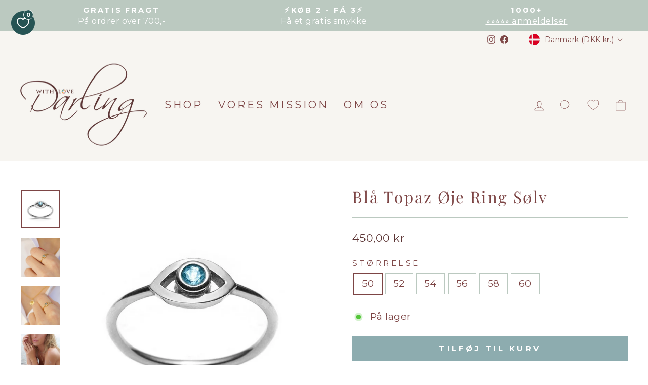

--- FILE ---
content_type: text/css
request_url: https://withlovedarling.dk/cdn/shop/t/47/assets/gtc-geolocator.css?v=48418824891034174441713949932
body_size: -147
content:
.gtc\:geolocator{position:fixed;top:0;right:0;bottom:0;left:0;z-index:50;display:grid;place-items:center;visibility:hidden;opacity:0;transition:all .3s ease-in-out 0s}.gtc\:geolocator--active{visibility:visible;opacity:1;transition:all .3s ease-in-out 0s}.gtc\:geolocator-overlay{position:fixed;width:100%;height:100%;background-color:#00000030}.gtc\:geolocator-content{position:relative;background-color:#fff;max-width:32rem;width:100%}.gtc\:geolocator-content__header{padding:2rem 2.5rem;display:flex;flex-direction:row;justify-content:space-between;border-bottom:1px solid #00000020}.gtc\:geolocator-content__header h2{font-size:1.5rem}.gtc\:geolocator-content__header button svg{width:1.25rem;height:1.25rem}.gtc\:geolocator-content__main{padding:2.5rem}.gtc\:geolocator-content__main label{display:block;font-size:1rem;margin-bottom:.5rem}.gtc\:geolocator-content__main .gtc\:geolocator-submit{width:100%;background-color:#000;color:#fff;text-align:center;padding:.75rem 1rem}.gtc\:geolocator-content__main__form{position:relative;margin-bottom:3rem}.gtc\:geolocator-content__main__form img{position:absolute;top:50%;left:1rem;transform:translateY(-50%)}.gtc\:geolocator-content__main .gtc\:geolocator-country-list{-webkit-appearance:none;appearance:none;background-image:url("data:image/svg+xml;charset=utf-8,%3Csvg xmlns='http://www.w3.org/2000/svg' xml:space='preserve' viewBox='0 0 14 8'%3E%3Cpath fill='none' stroke='%23000' stroke-linecap='round' stroke-linejoin='round' d='m1 1 6 6 6-6'/%3E%3C/svg%3E");background-position:right .75rem center;background-size:.75rem;background-repeat:no-repeat;border:1px solid #00000020;padding:.75rem 1rem .75rem 2.75rem;width:100%}
/*# sourceMappingURL=/cdn/shop/t/47/assets/gtc-geolocator.css.map?v=48418824891034174441713949932 */


--- FILE ---
content_type: image/svg+xml
request_url: https://withlovedarling.dk/cdn/shop/files/return-package.svg?v=1696312890
body_size: -460
content:
<svg xmlns="http://www.w3.org/2000/svg" fill="none" viewBox="-0.5 -0.5 24 24" height="24" width="24"><path stroke="#000000" stroke-linecap="round" stroke-linejoin="round" stroke-miterlimit="10" d="M7.90625 17.96875h-5.75c-0.7666666666666667 0 -1.4375 -0.6708333333333333 -1.4375 -1.4375V6.46875c0 -0.7666666666666667 0.6708333333333333 -1.4375 1.4375 -1.4375h14.375c0.7666666666666667 0 1.4375 0.6708333333333333 1.4375 1.4375v3.8333333333333335" stroke-width="1"></path><path stroke="#000000" stroke-linecap="round" stroke-linejoin="round" stroke-miterlimit="10" d="m17.489583333333336 5.414583333333334 -2.683333333333333 -4.025c-0.2875 -0.38333333333333336 -0.6708333333333333 -0.6708333333333333 -1.15 -0.6708333333333333h-8.529166666666667c-0.4791666666666667 0 -0.9583333333333334 0.2875 -1.15 0.6708333333333333l-2.779166666666667 4.025" stroke-width="1"></path><path stroke="#000000" stroke-linecap="round" stroke-linejoin="round" stroke-miterlimit="10" d="M9.34375 0.71875v4.3125" stroke-width="1"></path><path stroke="#000000" stroke-linecap="round" stroke-linejoin="round" stroke-miterlimit="10" d="M11.739583333333334 15.572916666666668h7.1875c1.8208333333333333 0 3.354166666666667 1.5333333333333334 3.354166666666667 3.354166666666667s-1.5333333333333334 3.354166666666667 -3.354166666666667 3.354166666666667h-6.229166666666667" stroke-width="1"></path><path stroke="#000000" stroke-linecap="round" stroke-linejoin="round" stroke-miterlimit="10" d="m14.51875 12.79375 -2.779166666666667 2.779166666666667 2.779166666666667 2.779166666666667" stroke-width="1"></path></svg>

--- FILE ---
content_type: image/svg+xml
request_url: https://withlovedarling.dk/cdn/shop/files/truck-1.svg?v=1696312890
body_size: -562
content:
<svg viewBox="-0.5 -0.5 24 24" xmlns="http://www.w3.org/2000/svg" height="24" width="24"><path d="m6.229166666666667 15.8125 9.583333333333334 0" fill="none" stroke="#000000" stroke-linecap="round" stroke-linejoin="round" stroke-width="1"></path><path d="M19.645833333333336 15.8125h0.9583333333333334a1.9166666666666667 1.9166666666666667 0 0 0 1.9166666666666667 -1.9166666666666667V12.458333333333334a1.549625 1.549625 0 0 0 -0.85675 -1.3867083333333334L19.645833333333336 10.0625l-1.888875 -3.1481250000000003A3.3848333333333334 3.3848333333333334 0 0 0 14.854166666666668 5.270833333333334h-11.5a2.210875 2.210875 0 0 0 -2.187875 1.8975L0.4791666666666667 11.979166666666668v2.875a0.9583333333333334 0.9583333333333334 0 0 0 0.9583333333333334 0.9583333333333334h0.9583333333333334" fill="none" stroke="#000000" stroke-linecap="round" stroke-linejoin="round" stroke-width="1"></path><path d="M15.8125 15.8125a1.9166666666666667 1.9166666666666667 0 1 0 3.8333333333333335 0 1.9166666666666667 1.9166666666666667 0 1 0 -3.8333333333333335 0Z" fill="none" stroke="#000000" stroke-linecap="round" stroke-linejoin="round" stroke-width="1"></path><path d="M2.3958333333333335 15.8125a1.9166666666666667 1.9166666666666667 0 1 0 3.8333333333333335 0 1.9166666666666667 1.9166666666666667 0 1 0 -3.8333333333333335 0Z" fill="none" stroke="#000000" stroke-linecap="round" stroke-linejoin="round" stroke-width="1"></path><path d="m12.9375 5.270833333333334 0 10.541666666666668" fill="none" stroke="#000000" stroke-linecap="round" stroke-linejoin="round" stroke-width="1"></path><path d="M2.58175 8.947000000000001A0.9583333333333334 0.9583333333333334 0 0 0 3.526666666666667 10.0625h6.203291666666667a0.9583333333333334 0.9583333333333334 0 0 0 0.9449166666666667 -0.8011666666666667l0.1600416666666667 -0.9583333333333334A0.9583333333333334 0.9583333333333334 0 0 0 9.89 7.1875H3.6867083333333333a0.9583333333333334 0.9583333333333334 0 0 0 -0.9449166666666667 0.8011666666666667Z" fill="none" stroke="#000000" stroke-linecap="round" stroke-linejoin="round" stroke-width="1"></path><path d="m22.520833333333336 12.9375 -1.9166666666666667 0" fill="none" stroke="#000000" stroke-linecap="round" stroke-linejoin="round" stroke-width="1"></path><path d="m19.645833333333336 10.0625 -6.708333333333334 0" fill="none" stroke="#000000" stroke-linecap="round" stroke-linejoin="round" stroke-width="1"></path></svg>

--- FILE ---
content_type: text/javascript
request_url: https://withlovedarling.dk/cdn/shop/t/47/assets/gtc-geolocator.js?v=162397742165206840951713949931
body_size: 522
content:
const handleize=str=>str.toLowerCase().replace(/\s+/g,"-").replace(/[^a-z0-9-]/g,""),throttle=(func,limit)=>{let lastFunc,lastRan;return function(){const context=this,args=arguments;lastRan?(clearTimeout(lastFunc),lastFunc=setTimeout(function(){Date.now()-lastRan>=limit&&(func.apply(context,args),lastRan=Date.now())},limit-(Date.now()-lastRan))):(func.apply(context,args),lastRan=Date.now())}};class GTCGeolocator extends HTMLElement{constructor(){super(),this.geolocatorCurrentCountry=this.dataset.geolocatorCurrentCountfy,this.geolocatorCurrentCountryTarget=document.querySelectorAll("[data-geolocator-current-country-target]"),this.geolocatorCurrentFlagTarget=document.querySelectorAll("[data-geolocator-current-flag-target]")}handleize(str){return str.toLowerCase().replace(/\s+/g,"-").replace(/[^a-z0-9-]/g,"")}connectedCallback(){this.updateCurrentCountryAndFlag(),this.handleToggles(),this.checkCookieAndInit()}async getCountry(){const body=await(await fetch("https://get.geojs.io/v1/ip/country.json")).json();return handleize(body.country)}updateFlag(country,selector="[data-geolocator-flag]"){const flagImg=document.querySelector(selector),flagImgSrcSplit=flagImg.getAttribute("src").split("/");flagImgSrcSplit[flagImgSrcSplit.length-1]=`${country}.svg`,flagImg.setAttribute("src",flagImgSrcSplit.join("/"))}confirmCountrySelection(){this.querySelector("[data-geolocator-submit]").addEventListener("click",async()=>{const countryList=this.querySelector("[data-country-list]");if(countryList&&countryList.options){const selectedOption=countryList.options[countryList.selectedIndex];if(selectedOption.getAttribute("data-main-country")!==null){this.classList.remove("gtc:geolocator--active"),this.classList.remove("gtc:geolocator--active-no-delay"),document.body.style.overflow="auto";const cookieName="GTC_GEOLOCATOR",cookieValue="true",date=new Date;date.setTime(date.getTime()+720*60*60*1e3);const expires=`; expires=${date.toUTCString()}`;document.cookie=`${cookieName}=${cookieValue}${expires}; path=/`}if(selectedOption.getAttribute("data-url")!==null){let newLocation=selectedOption.getAttribute("data-url");this.dataset.currentPageType=="product"&&(newLocation+=window.location.pathname.slice(1),(await fetch(`${newLocation}.json`)).status!==200&&(newLocation=selectedOption.getAttribute("data-url"))),window.location.href=newLocation}}})}cancelCountrySelection(){document.querySelectorAll("[data-geolocator-close]").forEach(closeBtn=>{closeBtn.addEventListener("click",()=>{this.classList.remove("gtc:geolocator--active"),this.classList.remove("gtc:geolocator--active-no-delay"),document.body.style.overflow="auto";const cookieName="GTC_GEOLOCATOR",cookieValue="true",date=new Date;date.setTime(date.getTime()+720*60*60*1e3);const expires=`; expires=${date.toString()}`;document.cookie=`${cookieName}=${cookieValue}${expires}; path=/`})})}async init(){console.log("init");const countryList=this.querySelector("[data-country-list]"),country=await this.getCountry();let internationalFallbackIndex=-1;if(countryList.addEventListener("change",()=>{const selectedCountry=countryList.options[countryList.selectedIndex].value;this.updateFlag(selectedCountry)}),countryList){for(let i=0;i<countryList.options.length;i+=1)if(countryList.options[i].getAttribute("data-international")!==null&&(internationalFallbackIndex=i),countryList.options[i].value===country){countryList.selectedIndex=i,this.updateFlag(country),countryList.options[i].getAttribute("data-main-country")===country?(this.classList.remove("gtc:geolocator--active"),document.body.style.overflow="auto"):(this.classList.add("gtc:geolocator--active"),setTimeout(()=>{document.body.style.overflow="hidden"},3e3));return}internationalFallbackIndex!==-1&&(countryList.selectedIndex=internationalFallbackIndex,this.updateFlag(countryList.options[internationalFallbackIndex].value),this.classList.add("gtc:geolocator--active"),setTimeout(()=>{document.body.style.overflow="hidden"},3e3))}}updateCurrentCountryAndFlag(){const currentCountry=this.geolocatorCurrentCountry;this.geolocatorCurrentCountryTarget.forEach(target=>{target.textContent=currentCountry}),this.geolocatorCurrentFlagTarget.forEach(target=>{this.updateFlag(currentCountry,"[data-geolocator-current-flag-target]")})}handleToggles(){document.querySelectorAll('[data-load="gtc-geolocator"]').forEach(toggle=>{toggle.addEventListener("click",()=>{this.classList.add("gtc:geolocator--active-no-delay"),document.body.style.overflow="hidden"})}),this.confirmCountrySelection(),this.cancelCountrySelection()}openGeolocatorPopup(){this.init()}checkCookieAndInit(){const cookieName="GTC_GEOLOCATOR";document.cookie.split("; ").find(row=>row.includes(cookieName))||this.openGeolocatorPopup()}}customElements.define("gtc-geolocator",GTCGeolocator);
//# sourceMappingURL=/cdn/shop/t/47/assets/gtc-geolocator.js.map?v=162397742165206840951713949931


--- FILE ---
content_type: image/svg+xml
request_url: https://withlovedarling.dk/cdn/shop/files/heart-approve-1.svg?v=1696312891
body_size: -619
content:
<svg xmlns="http://www.w3.org/2000/svg" fill="none" viewBox="-0.5 -0.5 24 24" height="24" width="24"><path stroke="#000000" stroke-linecap="round" stroke-linejoin="round" d="M22.149958333333334 3.884125 11.401291666666667 13.6735 6.5789583333333335 9.315000000000001" stroke-width="1"></path><path stroke="#000000" stroke-linecap="round" stroke-linejoin="round" d="M18.61466666666667 2.97275c-1.9933333333333334 -0.805 -4.58275 -0.34979166666666667 -7.107958333333333 2.5137083333333337 -6.7303749999999996 -7.63025 -13.951416666666667 1.8016666666666665 -9.039000000000001 6.714083333333334l9.039000000000001 8.187041666666666 9.039000000000001 -8.187041666666666c1.1404166666666666 -1.1404166666666666 1.6215 -2.5300000000000002 1.6032916666666668 -3.893708333333333" stroke-width="1"></path></svg>

--- FILE ---
content_type: image/svg+xml
request_url: https://withlovedarling.dk/cdn/shop/files/hourglass_1.svg?v=1696493479
body_size: -601
content:
<?xml version="1.0" encoding="UTF-8"?><svg id="Layer_1" xmlns="http://www.w3.org/2000/svg" viewBox="0 0 15.06 22.09"><defs><style>.cls-1{fill:none;stroke:#000;stroke-linecap:round;stroke-linejoin:round;}</style></defs><path class="cls-1" d="m1.91.5c-.78,0-1.41.63-1.41,1.41v2.22c0,3.88,3.15,7.03,7.03,7.03s7.03-3.15,7.03-7.03V1.91c0-.78-.63-1.41-1.41-1.41H1.91Z"/><path class="cls-1" d="m1.91,21.59c-.78,0-1.41-.63-1.41-1.41v-2.22c0-3.88,3.15-7.03,7.03-7.03s7.03,3.15,7.03,7.03v2.22c0,.78-.63,1.41-1.41,1.41H1.91Z"/><path class="cls-1" d="m1.42,7.53h12.23"/><path class="cls-1" d="m13.67,21.5c-1.2-2.53-3.5-4.83-6.14-4.83s-4.93,2.3-6.14,4.83"/></svg>